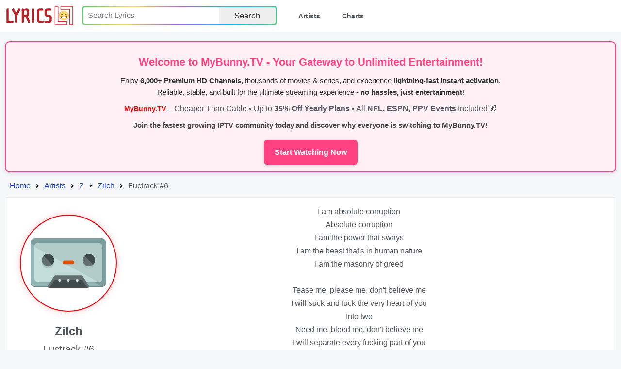

--- FILE ---
content_type: text/html; charset=utf-8
request_url: http://lyrics.lol/artist/20123-zilch/lyrics/1483378-fuctrack-6
body_size: 2780
content:
<!DOCTYPE html><html lang="en"><head> <meta name="google-adsense-account" content="ca-pub-7555424988682004"><title>Lyrics.lol :: Fuctrack #6 by Zilch</title><meta charset="utf-8" /><meta content="width=device-width,initial-scale=1" name="viewport" /><meta name="description" content="Lyrics.lol is the world's biggest collection of song lyrics from A to Z." /><meta name="keywords" content="lyrics, lyric, lyrixs, songtext, music, musicsongs, free lyric, free lyrics, song lyrics, songs, paroles, artist, top lyrics, top50, top100, top200, spotify, spotify charts, rap lyrics, country lyrics, hip hop lyrics, rock lyrics, country lyrics, music lyrics, Lyrics.LoL" /><link rel="shortcut icon" href="/favicon.ico" /><link rel="stylesheet preload" href="/rsrc/css/main.css" type="text/css"><script type="application/ld+json">
{
	"@context": "http://schema.org",
	"@type": "BreadcrumbList",
	"itemListElement": [{
		"@type": "ListItem",
		"position": 1,
		"item": {
			"@type": "WebPage",
			"@id": "https://lyrics.lol/",
			"name": "Home"
		}
	},{
		"@type": "ListItem",
		"position": 2,
		"item": {
			"@type": "WebPage",
			"@id": "https://lyrics.lol/artists/z",
			"name": "Letter Z Artists"
		}
	},{
		"@type": "ListItem",
		"position": 3,
		"item": {
			"@type": "WebPage",
			"@id": "https://lyrics.lol/artist/20123-zilch",
			"name": "Zilch"
		}
	},{
		"@type": "ListItem",
		"position": 4,
		"item": {
			"@type": "WebPage",
			"@id": "https://lyrics.lol/artist/20123-zilch/lyrics/1483378-fuctrack-6",
			"name": "Letter  Artists"
		}
	}]
}
</script></head><body><header class="header"><a class="skip" href="#body" tabindex="0">Skip to content</a><div class="wrap"><div class="logo"><a href="/"><img src="/rsrc/i/logo.svg" alt="Lyrics.LOL" width="95%" height="100%"></a></div><input type="checkbox" id="switch"><div class="menu"><ul><li><form action="/search/" method="get"><div class="uiInline rainbow"><div class="wrap"><div class="inputWrap"><input type="text" name="q" value="" placeholder="Search Lyrics" aria-label="Search"></div><div class="optWrap"><label class="uiBtn"><button type="submit">Search</button></label></div></div></div></form></li><li><a href="/artists">Artists</a></li><li><a href="/">Charts</a></li></ul></div><label class="switch" for="switch"></label></div></header><div id="body"><div style="border: 2px solid #ff4081; background: #fff0f6; padding: 14px; text-align: center; border-radius: 10px; font-family: Arial, sans-serif; margin-bottom: 14px; box-shadow: 0 4px 10px rgba(0,0,0,0.08);">
    <h2 style="color:#ff4081; margin: 8px 0; font-size:22px;">Welcome to <b>MyBunny.TV</b> - Your Gateway to Unlimited Entertainment!</h2>
    <p style="font-size:15px; color:#333; margin: 8px 0; line-height:1.6;">
        Enjoy <b>6,000+ Premium HD Channels</b>, thousands of movies & series, and experience <b>lightning-fast instant activation</b>.<br> 
        Reliable, stable, and built for the ultimate streaming experience - <b>no hassles, just entertainment</b>!
    </p>
	<b style="color:red; font-size:14px;">MyBunny.TV</b> – Cheaper Than Cable • Up to <b>35% Off Yearly Plans</b> • All <b>NFL, ESPN, PPV Events</b> Included 🐰
    <p style="font-size:15px; margin: 8px 0; color:#444; font-weight:bold;">
        Join the fastest growing IPTV community today and discover why <b>everyone is switching to MyBunny.TV</b>!
    </p>
    <a href="https://mybunny.tv" style="display:inline-block; background:#ff4081; color:#fff; padding:12px 22px; border-radius:6px; text-decoration:none; font-weight:bold; font-size:16px; margin-top:10px; box-shadow:0 2px 6px rgba(0,0,0,0.15);">
        Start Watching Now
    </a>
</div><div><ol class="breadcrumbs"><li class="step"><a href="/">Home</a></li><li class="step"><a href="/artists">Artists</a></li><li class="step"><a href="/artists/z">Z</a></li><li class="step"><a href="/artist/20123-zilch">Zilch</a></li><li class="step">Fuctrack #6</li></ul></div><div class="sect Body T"><div class="lCol"><div class="wrap"><div class="pic"><div></div></div><div class="info"><div class="artist">Zilch</div><div class="sName">Fuctrack #6</div><div class=""></div></div><div class="related"></div></div></div><div class="rCol"><div class="lBody">I am absolute corruption<br>Absolute corruption<br>I am the power that sways<br>I am the beast that's in human nature<br>I am the masonry of greed<br><br>Tease me, please me, don't believe me<br>I will suck and fuck the very heart of you<br>Into two<br>Need me, bleed me, don't believe me<br>I will separate every fucking part of you<br>Into two<br><br>Wanna be a mesquite<br><br>I am absolute corruption<br>Absolute corruption<br>I am absolute corruption<br>Absolute corruption<br><br>Kiss me, diss me, did you miss me?<br>Did you hang my picture on your bathroom door?<br>My favourite whore<br>Eat me, beat me, you complete me<br>I will grow and know to hate you more each day<br>In every way<br>Wanna be a mesquite<br><br>Mercenaries and prostitutes we are<br>Extortionists and capitalists we are</div></div></div></div><footer class="footer"><div class="wrap"><div class="menu"><ul><li>All Artists:</li><a href="/artists/a">A</a><a href="/artists/b">B</a><a href="/artists/c">C</a><a href="/artists/d">D</a><a href="/artists/e">E</a><a href="/artists/f">F</a><a href="/artists/g">G</a><a href="/artists/h">H</a><a href="/artists/i">I</a><a href="/artists/j">J</a><a href="/artists/k">K</a><a href="/artists/l">L</a><a href="/artists/m">M</a><a href="/artists/n">N</a><a href="/artists/o">O</a><a href="/artists/p">P</a><a href="/artists/q">Q</a><a href="/artists/r">R</a><a href="/artists/s">S</a><a href="/artists/t">T</a><a href="/artists/u">U</a><a href="/artists/v">V</a><a href="/artists/w">W</a><a href="/artists/x">X</a><a href="/artists/y">Y</a><a href="/artists/z">Z</a><a href="/artists/0">#</a></ul></div><div class="links"><a href="/adv.php">Contact Us</a><a href="/copyright.php">DMCA Policy</a><a href="/privacy.php">Privacy Policy</a></div><div class="copyright">© 2026 <span>«lyrics.lol»</span>. All rights reserved.</div></div></footer><script defer src="https://static.cloudflareinsights.com/beacon.min.js/vcd15cbe7772f49c399c6a5babf22c1241717689176015" integrity="sha512-ZpsOmlRQV6y907TI0dKBHq9Md29nnaEIPlkf84rnaERnq6zvWvPUqr2ft8M1aS28oN72PdrCzSjY4U6VaAw1EQ==" data-cf-beacon='{"version":"2024.11.0","token":"f06b4ebb8eb8407e8381400e2165fa47","r":1,"server_timing":{"name":{"cfCacheStatus":true,"cfEdge":true,"cfExtPri":true,"cfL4":true,"cfOrigin":true,"cfSpeedBrain":true},"location_startswith":null}}' crossorigin="anonymous"></script>
</body></html>

--- FILE ---
content_type: image/svg+xml
request_url: http://lyrics.lol/rsrc/i/logo.svg
body_size: 1266
content:
<svg xmlns="http://www.w3.org/2000/svg" viewBox="0 0 1677.4 512"><path fill="#df1f26" d="M1626.6 42.4v427.2h-59V99.4h-211.4v-57h270.4m0-15h-270.4a15 15 0 00-15 15v57a15 15 0 0015 15h196.3v355.2a15 15 0 0015 15h59a15 15 0 0015-15V42.4a15 15 0 00-15-15zm-351.3 15v370.2h211.3v57h-270.4V42.4h59m0-15h-59a15 15 0 00-15 15v427.2a15 15 0 0015 15h270.4a15 15 0 0015-15v-57a15 15 0 00-15-15h-196.3V42.4a15 15 0 00-15-15z"/><circle cx="1421.4" cy="256" r="116.2" fill="#ffdd67" stroke="#ed1c24" stroke-miterlimit="10" stroke-width="3"/><path fill="#674e27" d="M1408 240.2c-7.2-19.8-18-29.7-28.9-29.7s-21.7 9.9-28.9 29.7c-.7 2 3 5.6 4.9 3.6a33.2 33.2 0 0148 0c1.8 2 5.6-1.6 4.9-3.6zm84.6 0c-7.2-19.8-18-29.7-28.9-29.7s-21.7 9.9-28.9 29.7c-.7 2 3 5.6 4.9 3.6a33.2 33.2 0 0148 0c2 2 5.6-1.6 5-3.6zm14 36.8c0-3.1-2.4-7-9.2-8a520.9 520.9 0 00-76-5.2 521 521 0 00-76 5.2c-6.8 1-9.1 4.9-9.1 8 0 37.1 13.5 48.7 69 48.7h32.4c55.3 0 68.9-11.6 68.9-48.7z"/><path fill="#fff" d="M1487 279.9a2.8 2.8 0 00-2.1-4.1 470 470 0 00-126.9 0 2.8 2.8 0 00-2.1 4l4.3 11.3a5.8 5.8 0 004.9 3.6h112.7a5.8 5.8 0 004.9-3.6zm-65.6 38.1c24.7 0 59.9 0 59-8a30.3 30.3 0 00-1.2-4.9c-.6-2-1-2.6-5.3-2.6h-105c-4.3 0-4.7.6-5.3 2.6a31.5 31.5 0 00-1.2 5c-.9 7.9 34.3 7.9 59 7.9z"/><g fill="#b72025"><path d="M189.1 385.8H91.5V85.6H59a21.3 21.3 0 00-20.6 20.6V433H189c11.9 0 20.6-7.8 20.6-18.5v-10.3c0-10.8-8.7-18.5-20.6-18.5zm174.3-294L352.6 86a17.8 17.8 0 00-9.3-2.5c-8.7 0-14.9 3.6-18.5 11.3L273 195 220.5 94.9c-3.6-7.7-9.8-11.3-18.5-11.3a17.8 17.8 0 00-9.3 2.5L182 91.8c-7.2 3.6-10.8 9.8-10.8 19.5a17.1 17.1 0 002.6 8.2l72.4 139.3v153.7c0 10.8 9.8 20.6 20.6 20.6h11.8c10.8 0 20.5-9.8 20.5-20.6V258.8l72.5-139.3c1.5-3.6 2.6-6.7 2.6-9.2q0-13.1-10.8-18.5zM607 401.2l-56-124.4c42-25.2 32.3-55.5 33.4-116.2 4.9-56.7-33.4-90.2-89.4-71.9-35.9 21-30.3 34.4-54-3-56.3-5.5-30.3 27.3-36 178 2.6 151.7-14.5 177 39.1 168.1 22.7-11.8 11.1-27.9 13.9-51.4V283h37.5l49.9 110.7c12 24.8 8.1 22.6 18 36.3 16 15.3 54.1-7.7 43.6-28.8zm-75.5-186c-.6 32-55.3 17.5-73.5 20.5 1.7-72.3-10.3-105.7 28-102.8 67.7-9.5 40 46.6 45.5 82.2z"/><rect width="52.9" height="347.4" x="648.6" y="85.6" rx="20.6"/><path d="M823.9 362.6V156a23 23 0 0123.1-23.1h78.1v-28.8c0-10.8-8.7-18.5-20.5-18.5h-69.4c-18 0-32.9 6.2-45.7 19A61.4 61.4 0 00771 150v219a63.2 63.2 0 0064.3 64.2H917c11.8 0 20.5-7.7 20.5-18.5v-28.8H847a23 23 0 01-23.1-23.1zm287.8-107.9a59.8 59.8 0 00-45.2-19H1030a23 23 0 01-23.1-23.1V156a23 23 0 0123.1-23.1h85.8v-28.8c0-10.8-8.7-18.5-20.5-18.5h-77.1a62 62 0 00-45.8 19 61.3 61.3 0 00-18.5 45.2v69a63.3 63.3 0 0064.3 64.2h36.5a23 23 0 0123.1 23v56.6a23 23 0 01-23.1 23.2H949.8v28.7c0 10.8 8.8 18.5 20.6 18.5h96c18 0 33-6.1 45.3-18.5a61.7 61.7 0 0019-45.7v-68.9c0-17.9-6.1-32.8-19-45.2z"/></g></svg>